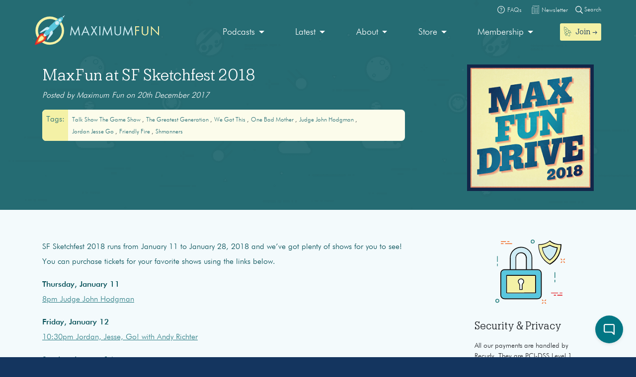

--- FILE ---
content_type: text/html; charset=utf-8
request_url: https://2acae599-b47f-4cec-8ae9-4f1d37f75f2b.widget.cluster.groovehq.com/landing?preferLocal=false
body_size: 1688
content:
<!DOCTYPE html><html><head><link href="/api/fonts" rel="stylesheet"/><meta charSet="utf-8"/><meta name="viewport" content="width=device-width"/><meta name="next-head-count" content="2"/><link rel="preload" href="/_next/static/css/styles.a6068002.chunk.css" as="style"/><link rel="stylesheet" href="/_next/static/css/styles.a6068002.chunk.css" data-n-g=""/><noscript data-n-css=""></noscript><link rel="preload" href="/_next/static/chunks/webpack-81ed2b45c197d7028075.js" as="script"/><link rel="preload" href="/_next/static/chunks/framework.34bf141b0d86c4565ece.js" as="script"/><link rel="preload" href="/_next/static/chunks/commons.97128cde355ecc75f767.js" as="script"/><link rel="preload" href="/_next/static/chunks/main-458b4e671af992ead670.js" as="script"/><link rel="preload" href="/_next/static/chunks/c8b05f54.4177b0364110102e1d80.js" as="script"/><link rel="preload" href="/_next/static/chunks/8f6c8215.67d1cbbeb63ad4fd2cc6.js" as="script"/><link rel="preload" href="/_next/static/chunks/6b859938.1ce9891448442a263ac4.js" as="script"/><link rel="preload" href="/_next/static/chunks/9fd8c5e27f99fce506e2e5d3b010ddba7982b0f2.de5234b32714b00d19f7.js" as="script"/><link rel="preload" href="/_next/static/chunks/f0212d6ee1b3c9ea0d1377f576927b73d63306d0.d737c4c6a3cdb705a451.js" as="script"/><link rel="preload" href="/_next/static/chunks/e1660153ed51b257617d8ab98ec31fe1c43a2bbb.f868ab1f416017603e40.js" as="script"/><link rel="preload" href="/_next/static/chunks/9f53a5e1838f3d4edd0881ed4356c1a4045f0c7f.175278f709b52ba552af.js" as="script"/><link rel="preload" href="/_next/static/chunks/ecdc3a18010e3f0f77a82f9f4c597ff1caa989ad.d1e8541e70cf9376c6e7.js" as="script"/><link rel="preload" href="/_next/static/chunks/51b1440a0a665627a6ad39500567b3ecdc733cf3.dd29ac1b5d2b40e84f85.js" as="script"/><link rel="preload" href="/_next/static/chunks/styles.02f8c6acb3e2a5a8e10b.js" as="script"/><link rel="preload" href="/_next/static/chunks/pages/_app-6cd207f717a3caec734a.js" as="script"/><link rel="preload" href="/_next/static/chunks/pages/landing-7bb8e08ce57d1d1839a9.js" as="script"/></head><body><div id="__next"></div><script id="__NEXT_DATA__" type="application/json">{"props":{"isServer":true,"initialState":{"router":{"showing404":false,"popStateIntercepted":false,"overriddenLandingRouteArgs":null,"foo":"bar"},"global":{"launcher":{"isOpen":false,"isShimBootstrapped":false,"previewMode":false,"preferLocal":false},"settings":{"uuid":null,"settingsStatus":"STATUS_IDLE","translationsStatus":"STATUS_IDLE","data":{},"translations":{},"locale":"en","account":{},"lastFetchedSettingsAt":0},"tracker":{"company":{},"contact":{},"ipAddress":"3.139.99.139"},"lastAction":{"type":"@GLOBAL/TRACKER/DETECT_IP"}},"kb":{"categories":{"status":"STATUS_IDLE","articlesById":{},"articlesLoading":[],"byId":{},"ids":[]},"articles":{"status":"STATUS_IDLE","query":{},"searchKeyword":"","searchIds":[],"byTag":{},"ratings":{},"ratedIds":[],"zombieIds":[],"byId":{},"ids":[]},"tags":{"byId":{},"ids":[]}},"chat":{"rooms":{"byId":{},"ids":[],"loadingIds":[],"errors":{},"isCreatingRoom":false},"users":{"byId":{},"lastPresenceTsByUserId":{},"ids":[],"agentsOnline":false},"agentIds":{"isLoading":false,"isLoaded":false,"isError":false,"data":[]},"preview":{"rawEvents":[],"botSkill":null}},"contact":{"submitting":false,"draftFormFields":{},"attachmentsById":{},"attachmentIds":[]},"agents":{"entities":{"byId":{},"ids":[]},"contactAgents":{"status":"STATUS_IDLE","ids":[]}}},"initialProps":null},"page":"/landing","query":{"preferLocal":"false"},"buildId":"JeVhVvKKpjRPMIJZmG3Dy","isFallback":false,"appGip":true}</script><script nomodule="" src="/_next/static/chunks/polyfills-8a758f40102c9aa3bf20.js"></script><script src="/_next/static/chunks/webpack-81ed2b45c197d7028075.js" async=""></script><script src="/_next/static/chunks/framework.34bf141b0d86c4565ece.js" async=""></script><script src="/_next/static/chunks/commons.97128cde355ecc75f767.js" async=""></script><script src="/_next/static/chunks/main-458b4e671af992ead670.js" async=""></script><script src="/_next/static/chunks/c8b05f54.4177b0364110102e1d80.js" async=""></script><script src="/_next/static/chunks/8f6c8215.67d1cbbeb63ad4fd2cc6.js" async=""></script><script src="/_next/static/chunks/6b859938.1ce9891448442a263ac4.js" async=""></script><script src="/_next/static/chunks/9fd8c5e27f99fce506e2e5d3b010ddba7982b0f2.de5234b32714b00d19f7.js" async=""></script><script src="/_next/static/chunks/f0212d6ee1b3c9ea0d1377f576927b73d63306d0.d737c4c6a3cdb705a451.js" async=""></script><script src="/_next/static/chunks/e1660153ed51b257617d8ab98ec31fe1c43a2bbb.f868ab1f416017603e40.js" async=""></script><script src="/_next/static/chunks/9f53a5e1838f3d4edd0881ed4356c1a4045f0c7f.175278f709b52ba552af.js" async=""></script><script src="/_next/static/chunks/ecdc3a18010e3f0f77a82f9f4c597ff1caa989ad.d1e8541e70cf9376c6e7.js" async=""></script><script src="/_next/static/chunks/51b1440a0a665627a6ad39500567b3ecdc733cf3.dd29ac1b5d2b40e84f85.js" async=""></script><script src="/_next/static/chunks/styles.02f8c6acb3e2a5a8e10b.js" async=""></script><script src="/_next/static/chunks/pages/_app-6cd207f717a3caec734a.js" async=""></script><script src="/_next/static/chunks/pages/landing-7bb8e08ce57d1d1839a9.js" async=""></script><script src="/_next/static/JeVhVvKKpjRPMIJZmG3Dy/_buildManifest.js" async=""></script><script src="/_next/static/JeVhVvKKpjRPMIJZmG3Dy/_ssgManifest.js" async=""></script><script>
  try {
    var wp = window.parent;
    if (!wp) {
      throw new Error('Fake error to catch recent versions of ios that trick this check');
    }
    if (wp !== window) {
      window.__REACT_DEVTOOLS_GLOBAL_HOOK__ = wp.__REACT_DEVTOOLS_GLOBAL_HOOK__;
    }
  } catch(e) {
    // do nothing
  }
</script></body></html>

--- FILE ---
content_type: image/svg+xml
request_url: https://maximumfun.org/wp-content/uploads/2019/02/security-icons.svg
body_size: 3168
content:
<?xml version="1.0" encoding="UTF-8"?> <svg xmlns="http://www.w3.org/2000/svg" id="Layer_1" data-name="Layer 1" viewBox="0 0 99.15 92.4"><defs><style>.cls-1{fill:#cfecf5;}.cls-2{fill:#f16a25;}.cls-3{fill:#e32229;}.cls-4{fill:#257f7f;}.cls-5{fill:#f4f1a6;}.cls-6{fill:#59c7de;}</style></defs><title>security-icons</title><g id="_Group_" data-name="&lt;Group&gt;"><path class="cls-1" d="M77.5,28.9A24.9,24.9,0,0,1,67.3,12.3,27,27,0,0,0,77.5,8.7a32.9,32.9,0,0,0,10.1,3.6,31.66,31.66,0,0,1-1.2,4.4A27.72,27.72,0,0,1,83,23.6,21.3,21.3,0,0,1,77.5,28.9Z"></path><path class="cls-2" d="M97,32.1a.57.57,0,0,1,.8-.8L99,32.5c.2.1.2.5,0,.8a.52.52,0,0,1-.4.2.76.76,0,0,1-.4-.2Z"></path><path class="cls-2" d="M97.4,29.7c-.1,0-.2,0-.4-.2s-.2-.5,0-.8l1.2-1.2a.6.6,0,0,1,.8,0c.2.1.2.5,0,.8l-1.2,1.2A.52.52,0,0,1,97.4,29.7Z"></path><path class="cls-3" d="M95.6,76.8c0,.3-.2.5-.6.5H92a.5.5,0,0,1,0-1h3A.56.56,0,0,1,95.6,76.8Z"></path><path class="cls-3" d="M95.6,80a.53.53,0,0,1-.6.6H88.6c-.3,0-.5-.2-.5-.6s.2-.6.5-.6H95A.58.58,0,0,1,95.6,80Z"></path><path class="cls-2" d="M95.2,28.7a.6.6,0,0,1,0,.8.5.5,0,0,1-.8,0l-1.2-1.2a.57.57,0,1,1,.8-.8Z"></path><path class="cls-2" d="M95.2,31.4a.6.6,0,0,1,0,.8L94,33.4a.5.5,0,0,1-.8,0,.6.6,0,0,1,0-.8l1.2-1.2C94.6,31.1,94.9,31.2,95.2,31.4Z"></path><path class="cls-3" d="M89,76.3a.5.5,0,0,1,0,1H79.8a.56.56,0,0,1-.6-.5c0-.3.2-.5.6-.5Z"></path><path class="cls-3" d="M86.4,80a.53.53,0,0,1-.6.6H83.7c-.3,0-.5-.2-.5-.6s.2-.6.5-.6h2.1A.58.58,0,0,1,86.4,80Z"></path><path class="cls-4" d="M85.3,47.3v7.4a.47.47,0,0,1-.5.5.56.56,0,0,1-.6-.5V47.3c0-.3.2-.5.6-.5S85.3,47,85.3,47.3Z"></path><path class="cls-4" d="M85.3,58.2v2.7a.56.56,0,0,1-.5.6.58.58,0,0,1-.6-.6V58.2c0-.3.2-.5.6-.5S85.3,57.8,85.3,58.2Z"></path><path d="M86.9,26.3a22.55,22.55,0,0,1-6.8,6.6,27.61,27.61,0,0,0,6.7-6.5,31.81,31.81,0,0,0,4.1-8,30.4,30.4,0,0,0,1.4-5.1,41.33,41.33,0,0,1-1.3,5A28.75,28.75,0,0,1,86.9,26.3Z"></path><path d="M78,7.6a19.24,19.24,0,0,0,2.9,1.5A24.93,24.93,0,0,1,78,7.6Z"></path><path d="M77.9,7.5h0c0,.1-.1,0-.1,0a.1.1,0,0,1-.1-.1C77.8,7.4,77.9,7.4,77.9,7.5Z"></path><path d="M77.5,2.5a17.42,17.42,0,0,0,2.4,1.7A17.26,17.26,0,0,0,84,6.3a20.65,20.65,0,0,1-4.2-2,8.22,8.22,0,0,1-2.3-1.8Z"></path><path d="M77.9,30a.5.5,0,0,1-.6,0h.1a.37.37,0,0,0,.3-.1A21.43,21.43,0,0,0,83.8,24a27.23,27.23,0,0,0,3.6-7,18.17,18.17,0,0,0,1.4-5.2v.1a28.2,28.2,0,0,1-1.2,5.2,27.23,27.23,0,0,1-3.6,7A22.86,22.86,0,0,1,77.9,30Z"></path><path class="cls-5" d="M77,2.9c.1-.1.3-.2.4-.3a17.42,17.42,0,0,0,2.4,1.7,20.65,20.65,0,0,0,4.2,2h.2a25.3,25.3,0,0,0,7.5,1.3h1.1a22.94,22.94,0,0,1-.2,4.2c-.1.4-.1.9-.2,1.4A39.43,39.43,0,0,1,91,18.3a31.81,31.81,0,0,1-4.1,8,25.89,25.89,0,0,1-6.7,6.5.1.1,0,0,0-.1.1,22,22,0,0,1-2.6,1.5C63.1,26.8,62,10.9,62,7.6A25.16,25.16,0,0,0,74,4.8a14.23,14.23,0,0,0,2.7-1.7C76.8,3,76.9,3,77,2.9Zm11.8,9h0v-.2a.37.37,0,0,0-.1-.3.1.1,0,0,0-.1-.1.37.37,0,0,0-.3-.1,30.57,30.57,0,0,1-7.3-2h-.1A15.35,15.35,0,0,1,78,7.7h0a.1.1,0,0,1-.1-.1.35.35,0,0,0-.2-.1h0a.45.45,0,0,0-.5,0,27.75,27.75,0,0,1-10.6,3.7.52.52,0,0,0-.4.2c-.1.2-.2.3-.1.5.7,4.5,3.1,12.9,11,18.1.1.1.1.1.2.1h0a.5.5,0,0,0,.6,0A22.86,22.86,0,0,0,84,24.2a27.23,27.23,0,0,0,3.6-7A31.34,31.34,0,0,0,88.8,11.9Z"></path><path class="cls-2" d="M72.2,86.4a.6.6,0,0,1,0,.8L71,88.4c-.1.1-.2.1-.4.1s-.3-.1-.4-.1a.61.61,0,0,1,0-.8l1.2-1.2A.6.6,0,0,1,72.2,86.4Z"></path><path class="cls-2" d="M72.2,91.4a.6.6,0,0,1,0,.8.5.5,0,0,1-.8,0L70.2,91c-.2-.1-.2-.5,0-.8a.6.6,0,0,1,.8,0Z"></path><path class="cls-2" d="M68,88.5c-.2,0-.3-.1-.4-.1l-1.2-1.2a.6.6,0,0,1,0-.8c.1-.2.5-.2.8,0l1.2,1.2c.2.1.2.5,0,.8C68.3,88.5,68.2,88.5,68,88.5Z"></path><path class="cls-2" d="M67.6,90.2c.1-.2.5-.2.8.1a.61.61,0,0,1,0,.8l-1.2,1.1a.5.5,0,0,1-.8,0,.6.6,0,0,1,0-.8Z"></path><path d="M66.8,11.2A27.37,27.37,0,0,0,77.4,7.5a.37.37,0,0,1,.3-.1.1.1,0,0,0,.1.1c.1,0,.1.1.2.1a20.86,20.86,0,0,0,3,1.5h.1a30.79,30.79,0,0,0,7.5,2.1c0-.1.1-.1.1,0a.35.35,0,0,1,.1.2.35.35,0,0,0,.1.2v.2A18.17,18.17,0,0,1,87.5,17a27.23,27.23,0,0,1-3.6,7,21.43,21.43,0,0,1-6.1,5.9.37.37,0,0,1-.3.1h-.1c-8-5.2-10.3-13.6-11-18.1-.1-.1,0-.3.1-.5S66.6,11.2,66.8,11.2Zm.5,1.1A24.9,24.9,0,0,0,77.5,28.9,21.3,21.3,0,0,0,83,23.6a27.72,27.72,0,0,0,3.4-6.9,31.66,31.66,0,0,0,1.2-4.4A32.9,32.9,0,0,1,77.5,8.7,27,27,0,0,1,67.3,12.3Z"></path><path class="cls-6" d="M64.6,47.1a5.9,5.9,0,0,1,.2,1.4V80.2a4.82,4.82,0,0,1-4.5,4.3H13a4.69,4.69,0,0,1-4.7-4.7V48.5A4.69,4.69,0,0,1,13,43.8H60.6A4.73,4.73,0,0,1,64.6,47.1ZM57.9,76.2V52.1c0-.1,0-.2-.1-.2-.2-.6-.6-1-1.2-.9h-40a1.24,1.24,0,0,0-1.3,1.2V76.5a1.28,1.28,0,0,0,1,1H56.7A1.47,1.47,0,0,0,57.9,76.2Z"></path><path class="cls-6" d="M60.6,43.8a4.62,4.62,0,0,1,4,3.3A4.73,4.73,0,0,0,60.6,43.8Z"></path><path d="M62.1,7.6A25.16,25.16,0,0,0,74,4.9,25.16,25.16,0,0,1,62,7.7V7.6Z"></path><path class="cls-6" d="M60.3,84.5a4.9,4.9,0,0,0,4.5-4.3A4.73,4.73,0,0,1,60.3,84.5Z"></path><path d="M77.6,35.9C60.5,27.1,61.2,7.5,61.2,7.2a.47.47,0,0,1,.5-.5c10.5.2,15.6-5.1,15.6-5.2a.52.52,0,0,1,.4-.2.76.76,0,0,1,.4.2,15.31,15.31,0,0,0,2.5,1.9A22.89,22.89,0,0,0,93.7,6.6c.3-.1.5.2.5.5a35.39,35.39,0,0,1-1.9,11.6A31.75,31.75,0,0,1,88,27.1a31.18,31.18,0,0,1-10,8.8.31.31,0,0,1-.2.1C77.7,36,77.6,36,77.6,35.9ZM74,4.9A24.84,24.84,0,0,1,62.1,7.6H62v.1h-.1c.1,3.1.9,19.2,15.5,26.9A22.61,22.61,0,0,0,80,33a.1.1,0,0,0,.1-.1,25.15,25.15,0,0,0,6.8-6.6,28.75,28.75,0,0,0,4.1-8,28.51,28.51,0,0,0,1.3-5,6.75,6.75,0,0,0,.2-1.4,25.74,25.74,0,0,0,.3-4.2H91.6a26.55,26.55,0,0,1-7.5-1.3h-.2a17.26,17.26,0,0,1-4.1-2.1,17.42,17.42,0,0,1-2.4-1.7l-.1.1a1.38,1.38,0,0,1-.4.3c-.1.1-.2.1-.3.2A23.6,23.6,0,0,1,74,4.9Z"></path><path d="M57.9,52.1c0-.1,0-.2-.1-.2C57.9,51.9,57.9,52,57.9,52.1Z"></path><path d="M56.8,77.4a1.28,1.28,0,0,0,1.1-1.2A1.28,1.28,0,0,1,56.8,77.4Z"></path><path d="M56.6,50.9a1.11,1.11,0,0,1,1.2.9A1.11,1.11,0,0,0,56.6,50.9Z"></path><path d="M56.8,77.4Z"></path><path class="cls-5" d="M56.7,52.1V76.2l-40.1.1c-.1,0-.1,0-.1-.1V52.1c0-.1,0-.1.1-.1ZM40.9,60.2a4.17,4.17,0,0,0-4.3-4.4,4.55,4.55,0,0,0-3.8,2h0c-.1.1-.1.2-.2.2s-.1.2-.1.3a4.14,4.14,0,0,0-.5,1.9,4,4,0,0,0,.7,2.4.1.1,0,0,0,.1.1,2.65,2.65,0,0,1,.5.6,4.3,4.3,0,0,1,.7,2.5v5.9a.47.47,0,0,0,.5.5h3.7a.56.56,0,0,0,.6-.5V65.5a3.6,3.6,0,0,1,.7-2.2c.2-.2.4-.5.6-.6l.1-.1c.1-.1.1-.2.2-.4h0A3.51,3.51,0,0,0,40.9,60.2Z"></path><path class="cls-4" d="M50.4,2.8A2.8,2.8,0,0,1,53.2,0,2.73,2.73,0,0,1,56,2.8a2.73,2.73,0,0,1-2.8,2.8A2.8,2.8,0,0,1,50.4,2.8Zm1.1,0a1.75,1.75,0,0,0,1.7,1.7,1.63,1.63,0,0,0,1.7-1.7,1.75,1.75,0,0,0-1.7-1.7A1.69,1.69,0,0,0,51.5,2.8Z"></path><path d="M47.7,16.3l-.5-.5Z"></path><path d="M46.7,15.3a10.63,10.63,0,0,0-1.1-.9A10.63,10.63,0,0,1,46.7,15.3Z"></path><path d="M45.6,14.4a14.53,14.53,0,0,0-8.2-2.9A14.53,14.53,0,0,1,45.6,14.4Z"></path><path class="cls-1" d="M37.5,11.5a14.8,14.8,0,0,1,8.2,2.9c.4.3.7.6,1.1.9.2.2.4.3.5.5l.5.5c.2.2.3.4.5.6s.5.6.7.9.2.3.3.5.1.2.2.3a17.38,17.38,0,0,1,1,1.9,15.87,15.87,0,0,1,.7,2,15.83,15.83,0,0,1,.5,3.8V42.5H44.9V26.4a8.75,8.75,0,0,0-.2-1.6A8.21,8.21,0,0,0,38,18.4a4.87,4.87,0,0,0-1.2-.1,4.87,4.87,0,0,0-1.2.1,8.21,8.21,0,0,0-6.7,6.4,8.75,8.75,0,0,0-.2,1.6V42.6H21.9V26.4A14.87,14.87,0,0,1,36.8,11.5Z"></path><path d="M33.4,63.3c-.2-.2-.4-.5-.5-.6a.1.1,0,0,1-.1-.1,4.2,4.2,0,0,1-.7-2.4,3.92,3.92,0,0,1,.4-1.8c0-.1.1-.2.1-.3s.1-.2.2-.2h0A4.42,4.42,0,0,1,36.5,56a4.17,4.17,0,0,1,4.3,4.4,4.48,4.48,0,0,1-.4,2h0c0,.1-.1.2-.2.3l-.1.1-.6.6a3.51,3.51,0,0,0-.7,2.3v6.1c0,.3-.2.5-.6.5H34.6a.47.47,0,0,1-.5-.5V65.9A4.41,4.41,0,0,0,33.4,63.3ZM36.5,57a3.35,3.35,0,0,0-3.4,3.3,2.77,2.77,0,0,0,.5,1.6,5.55,5.55,0,0,1,.6.8,5.71,5.71,0,0,1,.9,3.2v5.4h2.6V65.9a5.61,5.61,0,0,1,.9-3.1l.8-.8a3.27,3.27,0,0,0-2.9-5Z"></path><path d="M32.8,57.8a4.55,4.55,0,0,1,3.8-2,4.17,4.17,0,0,1,4.3,4.4,4.65,4.65,0,0,1-.5,2.1,4.48,4.48,0,0,0,.4-2,4.17,4.17,0,0,0-4.3-4.4A4.29,4.29,0,0,0,32.8,57.8Z"></path><path d="M32.7,57.8c-.1.1-.1.2-.2.2A.22.22,0,0,0,32.7,57.8Z"></path><path d="M28.8,24.8a8.21,8.21,0,0,1,6.7-6.4A8.09,8.09,0,0,0,28.8,24.8Z"></path><path class="cls-2" d="M23.5,5.4c.3,0,.5.2.5.6a.47.47,0,0,1-.5.5H14.3a.47.47,0,0,1-.5-.5.56.56,0,0,1,.5-.6Z"></path><path class="cls-2" d="M19.6,2.3a.47.47,0,0,1,.5.5.56.56,0,0,1-.5.6H17.5a.5.5,0,0,1-.5-.6.47.47,0,0,1,.5-.5Z"></path><path d="M15.3,52.1a1.24,1.24,0,0,1,1.3-1.2h40a1.2,1.2,0,0,1,1.2.9c0,.1,0,.2.1.2V76.1a1.28,1.28,0,0,1-1.1,1.2H16.4a1.28,1.28,0,0,1-1-1V52.1Zm1.2,24.1c0,.1,0,.1.1.1l40.1-.1V52.1c0-.1,0-.1-.1-.1h-40c-.1,0-.1,0-.1.1Z"></path><path class="cls-2" d="M15.2,2.8a.56.56,0,0,1-.5.6H8.3a.56.56,0,0,1-.5-.6.47.47,0,0,1,.5-.5h6.4A.47.47,0,0,1,15.2,2.8Z"></path><path class="cls-2" d="M11.2,5.4c.3,0,.5.2.5.6a.47.47,0,0,1-.5.5h-3A.47.47,0,0,1,7.7,6a.56.56,0,0,1,.5-.6Z"></path><path d="M36.5,19.4a7,7,0,0,0-7,7V42.6h14V26.4A7,7,0,0,0,36.5,19.4ZM28.6,42.6V26.4a8.75,8.75,0,0,1,.2-1.6,8.21,8.21,0,0,1,6.7-6.4,4.87,4.87,0,0,1,1.2-.1,4.87,4.87,0,0,1,1.2.1,8.21,8.21,0,0,1,6.7,6.4,8.75,8.75,0,0,1,.2,1.6V42.6h6.8V26.4a16.52,16.52,0,0,0-.5-3.8,11.76,11.76,0,0,0-.7-2,11.4,11.4,0,0,0-1-1.9c-.1-.1-.1-.2-.2-.3s-.2-.3-.3-.5-.5-.6-.7-.9-.3-.4-.5-.6l-.5-.5-.5-.5a10.63,10.63,0,0,0-1.1-.9,14.53,14.53,0,0,0-8.2-2.9h-.8A14.87,14.87,0,0,0,21.7,26.5V42.7h6.9ZM7.1,48.5A5.91,5.91,0,0,1,13,42.6h7.6V26.4a16,16,0,0,1,32,0V42.6h7.6A5.89,5.89,0,0,1,66,48.5V79.8a5.91,5.91,0,0,1-5.9,5.9H13a5.85,5.85,0,0,1-5.9-5.9ZM13,43.8a4.69,4.69,0,0,0-4.7,4.7V79.8A4.69,4.69,0,0,0,13,84.5H60.3a4.65,4.65,0,0,0,4.5-4.3V48.5a5.9,5.9,0,0,0-.2-1.4,4.73,4.73,0,0,0-4-3.3H13Z"></path><path class="cls-4" d="M3.4,35.1v2.7a.47.47,0,0,1-.5.5.47.47,0,0,1-.5-.5V35.1a.47.47,0,0,1,.5-.5A.54.54,0,0,1,3.4,35.1Z"></path><path class="cls-4" d="M3.4,24.2v7.4a.47.47,0,0,1-.5.5.54.54,0,0,1-.5-.5V24.2a.47.47,0,0,1,.5-.5A.54.54,0,0,1,3.4,24.2Z"></path><path class="cls-4" d="M4.5,88a1.75,1.75,0,0,0-1.7-1.7,1.7,1.7,0,1,0,0,3.4A1.75,1.75,0,0,0,4.5,88ZM2.8,85.2A2.68,2.68,0,0,1,5.6,88a2.73,2.73,0,0,1-2.8,2.8,2.8,2.8,0,0,1,0-5.6Z"></path></g></svg> 